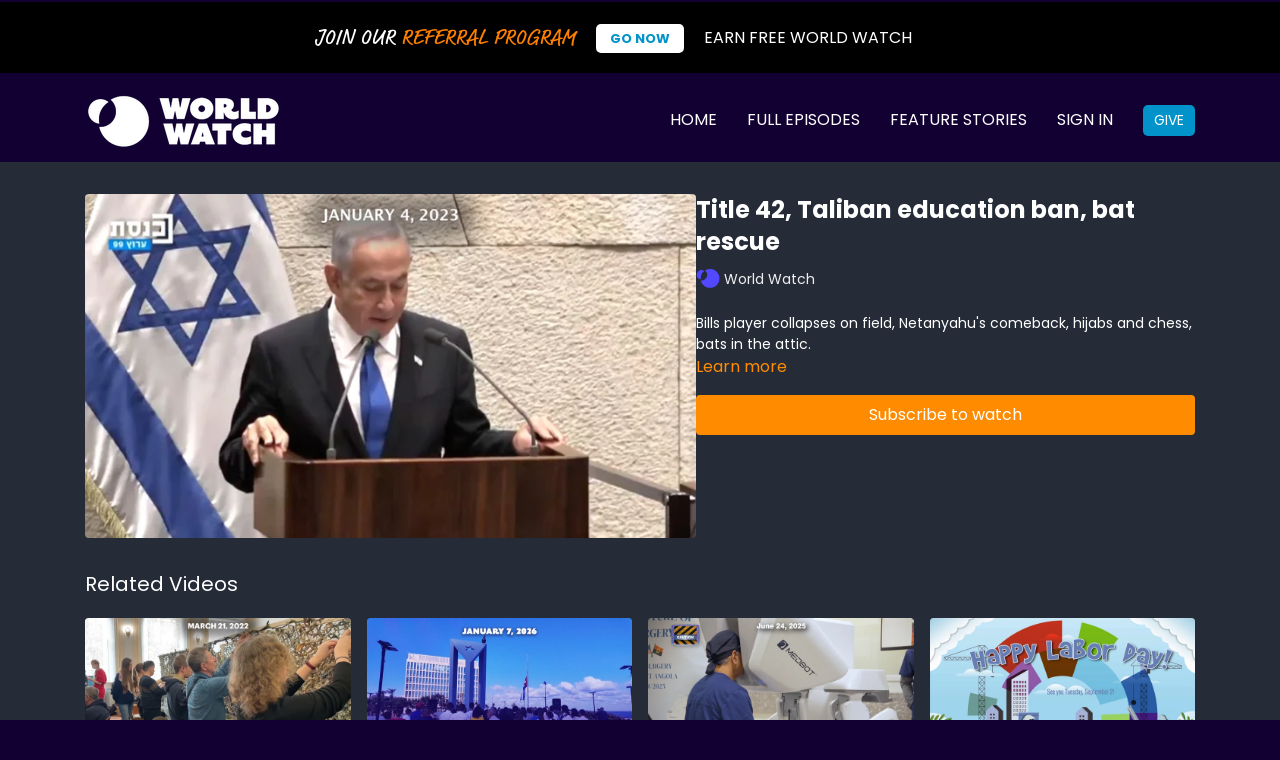

--- FILE ---
content_type: text/vnd.turbo-stream.html; charset=utf-8
request_url: https://app.worldwatch.news/programs/title-42-taliban-education-ban-bat-rescue.turbo_stream?playlist_position=sidebar&preview=false
body_size: -33
content:
<!DOCTYPE html><html><head><meta name="csrf-param" content="authenticity_token" />
<meta name="csrf-token" content="SUyRGW5nki-QQWtFUAmzXQKRLIQb1KeKp3JtIG2BwwSJ0tfdppqRn6Vu7MavbaCYkeUhu_QA_WlP4r9RzhzMbg" /></head><body><turbo-stream action="update" target="program_show"><template>
  <turbo-frame id="program_player">
      <turbo-frame id="program_content" src="/programs/title-42-taliban-education-ban-bat-rescue/program_content?playlist_position=sidebar&amp;preview=false">
</turbo-frame></turbo-frame></template></turbo-stream></body></html>

--- FILE ---
content_type: text/html; charset=utf-8
request_url: https://app.worldwatch.news/programs/title-42-taliban-education-ban-bat-rescue/related
body_size: 11560
content:
<turbo-frame id="program_related" target="_top">

    <div class="container " data-area="program-related-videos">
      <div class="cbt-related mt-8  pb-16">
        <div class="cbt-related-title text-xl font-medium">Related Videos</div>
          <div class="mt-5 grid grid-cols-1 sm:grid-cols-2 md:grid-cols-3 lg:grid-cols-4 xl:grid-cols-4 gap-x-4 gap-y-6">
              <div data-area="related-video-item" class="">
                <swiper-slide
  data-card="video_1602801"
  data-custom="content-card"
  class="self-start hotwired"
    data-short-description="UA citizens help, collision leaves nine dead, Disney employees walk out, NASA reveals moon megarocket, rare wolverine captured, &amp; more news."
    data-author-title-0="World Watch" data-author-permalink-0="WORLD Watch"
>

  <a class="card-image-container" data-turbo="true" data-turbo-prefetch="false" data-turbo-action="advance" data-turbo-frame="_top" onclick="window.CatalogAnalytics(&#39;clickContentItem&#39;, &#39;video&#39;, &#39;1602801&#39;, &#39;Related Videos&#39;); window.CatalogAnalytics(&#39;clickRelatedVideo&#39;, &#39;1602801&#39;, &#39;1&#39;, &#39;program_page&#39;)" href="/programs/staying-power">
    <div class="image-container relative" data-test="catalog-card">
  <div class="relative image-content">
    <div aria-hidden="true" style="padding-bottom: 56%;"></div>
    <img loading="lazy" alt="Staying Power" decoding="async"
         src="https://alpha.uscreencdn.com/images/programs/1602801/horizontal/WW_March_21__2022_date.1647637241.jpg?auto=webp&width=350"
         srcset="https://alpha.uscreencdn.com/images/programs/1602801/horizontal/WW_March_21__2022_date.1647637241.jpg?auto=webp&width=350 350w,
            https://alpha.uscreencdn.com/images/programs/1602801/horizontal/WW_March_21__2022_date.1647637241.jpg?auto=webp&width=700 2x,
            https://alpha.uscreencdn.com/images/programs/1602801/horizontal/WW_March_21__2022_date.1647637241.jpg?auto=webp&width=1050 3x"
         class="card-image b-image absolute object-cover h-full top-0 left-0" style="opacity: 1;">
  </div>
    <div class="badge flex justify-center items-center text-white content-card-badge z-0">
      <span class="badge-item">10:02</span>
      <svg xmlns="http://www.w3.org/2000/svg" width="13" height="9" viewBox="0 0 13 9" fill="none" class="badge-item content-watched-icon" data-test="content-watched-icon">
  <path fill-rule="evenodd" clip-rule="evenodd" d="M4.99995 7.15142L12.0757 0.0756836L12.9242 0.924212L4.99995 8.84848L0.575684 4.42421L1.42421 3.57568L4.99995 7.15142Z" fill="currentColor"></path>
</svg>

    </div>

</div>
<div class="content-watched-overlay"></div>

</a>  <a class="card-title" data-turbo="true" data-turbo-prefetch="false" data-turbo-action="advance" data-turbo-frame="_top" title="Staying Power" aria-label="Staying Power" onclick="window.CatalogAnalytics(&#39;clickContentItem&#39;, &#39;video&#39;, &#39;1602801&#39;, &#39;Related Videos&#39;); window.CatalogAnalytics(&#39;clickRelatedVideo&#39;, &#39;1602801&#39;, &#39;1&#39;, &#39;program_page&#39;)" href="/programs/staying-power">
    <span class="line-clamp-2">
      Staying Power
    </span>
</a></swiper-slide>


              </div>
              <div data-area="related-video-item" class="">
                <swiper-slide
  data-card="video_3973419"
  data-custom="content-card"
  class="self-start hotwired"
    data-short-description="Also... several childhood vaccines are removed from the recommended list, beachgoers in Brazil get a rare sight and more!"
    data-author-title-0="World Watch" data-author-permalink-0="WORLD Watch"
>

  <a class="card-image-container" data-turbo="true" data-turbo-prefetch="false" data-turbo-action="advance" data-turbo-frame="_top" onclick="window.CatalogAnalytics(&#39;clickContentItem&#39;, &#39;video&#39;, &#39;3973419&#39;, &#39;Related Videos&#39;); window.CatalogAnalytics(&#39;clickRelatedVideo&#39;, &#39;3973419&#39;, &#39;2&#39;, &#39;program_page&#39;)" href="/programs/wednesday-january-7-consequences-for-cuba">
    <div class="image-container relative" data-test="catalog-card">
  <div class="relative image-content">
    <div aria-hidden="true" style="padding-bottom: 56%;"></div>
    <img loading="lazy" alt="Wednesday, January 7: Consequences for Cuba" decoding="async"
         src="https://alpha.uscreencdn.com/images/programs/3973419/horizontal/39602828-459e-4966-99a2-f49f6cb5b882.jpg?auto=webp&width=350"
         srcset="https://alpha.uscreencdn.com/images/programs/3973419/horizontal/39602828-459e-4966-99a2-f49f6cb5b882.jpg?auto=webp&width=350 350w,
            https://alpha.uscreencdn.com/images/programs/3973419/horizontal/39602828-459e-4966-99a2-f49f6cb5b882.jpg?auto=webp&width=700 2x,
            https://alpha.uscreencdn.com/images/programs/3973419/horizontal/39602828-459e-4966-99a2-f49f6cb5b882.jpg?auto=webp&width=1050 3x"
         class="card-image b-image absolute object-cover h-full top-0 left-0" style="opacity: 1;">
  </div>
    <div class="badge flex justify-center items-center text-white content-card-badge z-0">
      <span class="badge-item">10:46</span>
      <svg xmlns="http://www.w3.org/2000/svg" width="13" height="9" viewBox="0 0 13 9" fill="none" class="badge-item content-watched-icon" data-test="content-watched-icon">
  <path fill-rule="evenodd" clip-rule="evenodd" d="M4.99995 7.15142L12.0757 0.0756836L12.9242 0.924212L4.99995 8.84848L0.575684 4.42421L1.42421 3.57568L4.99995 7.15142Z" fill="currentColor"></path>
</svg>

    </div>

</div>
<div class="content-watched-overlay"></div>

</a>  <a class="card-title" data-turbo="true" data-turbo-prefetch="false" data-turbo-action="advance" data-turbo-frame="_top" title="Wednesday, January 7: Consequences for Cuba" aria-label="Wednesday, January 7: Consequences for Cuba" onclick="window.CatalogAnalytics(&#39;clickContentItem&#39;, &#39;video&#39;, &#39;3973419&#39;, &#39;Related Videos&#39;); window.CatalogAnalytics(&#39;clickRelatedVideo&#39;, &#39;3973419&#39;, &#39;2&#39;, &#39;program_page&#39;)" href="/programs/wednesday-january-7-consequences-for-cuba">
    <span class="line-clamp-2">
      Wednesday, January 7: Consequences for Cuba
    </span>
</a></swiper-slide>


              </div>
              <div data-area="related-video-item" class="">
                <swiper-slide
  data-card="video_3681127"
  data-custom="content-card"
  class="self-start hotwired"
    data-short-description="Also... reenacting the Battle of Bunker Hill on its 250th anniversary, ten California Condor chicks born in the Los Angeles Zoo, and more!"
    data-author-title-0="World Watch" data-author-permalink-0="WORLD Watch"
>

  <a class="card-image-container" data-turbo="true" data-turbo-prefetch="false" data-turbo-action="advance" data-turbo-frame="_top" onclick="window.CatalogAnalytics(&#39;clickContentItem&#39;, &#39;video&#39;, &#39;3681127&#39;, &#39;Related Videos&#39;); window.CatalogAnalytics(&#39;clickRelatedVideo&#39;, &#39;3681127&#39;, &#39;3&#39;, &#39;program_page&#39;)" href="/programs/tuesday-june-24th-transcontinental-surgery">
    <div class="image-container relative" data-test="catalog-card">
  <div class="relative image-content">
    <div aria-hidden="true" style="padding-bottom: 56%;"></div>
    <img loading="lazy" alt="Tuesday, June 24th: Transcontinental Surgery" decoding="async"
         src="https://alpha.uscreencdn.com/images/programs/3681127/horizontal/402cba98-1642-41f0-a759-0bbb099a6111.jpg?auto=webp&width=350"
         srcset="https://alpha.uscreencdn.com/images/programs/3681127/horizontal/402cba98-1642-41f0-a759-0bbb099a6111.jpg?auto=webp&width=350 350w,
            https://alpha.uscreencdn.com/images/programs/3681127/horizontal/402cba98-1642-41f0-a759-0bbb099a6111.jpg?auto=webp&width=700 2x,
            https://alpha.uscreencdn.com/images/programs/3681127/horizontal/402cba98-1642-41f0-a759-0bbb099a6111.jpg?auto=webp&width=1050 3x"
         class="card-image b-image absolute object-cover h-full top-0 left-0" style="opacity: 1;">
  </div>
    <div class="badge flex justify-center items-center text-white content-card-badge z-0">
      <span class="badge-item">10:49</span>
      <svg xmlns="http://www.w3.org/2000/svg" width="13" height="9" viewBox="0 0 13 9" fill="none" class="badge-item content-watched-icon" data-test="content-watched-icon">
  <path fill-rule="evenodd" clip-rule="evenodd" d="M4.99995 7.15142L12.0757 0.0756836L12.9242 0.924212L4.99995 8.84848L0.575684 4.42421L1.42421 3.57568L4.99995 7.15142Z" fill="currentColor"></path>
</svg>

    </div>

</div>
<div class="content-watched-overlay"></div>

</a>  <a class="card-title" data-turbo="true" data-turbo-prefetch="false" data-turbo-action="advance" data-turbo-frame="_top" title="Tuesday, June 24th: Transcontinental Surgery" aria-label="Tuesday, June 24th: Transcontinental Surgery" onclick="window.CatalogAnalytics(&#39;clickContentItem&#39;, &#39;video&#39;, &#39;3681127&#39;, &#39;Related Videos&#39;); window.CatalogAnalytics(&#39;clickRelatedVideo&#39;, &#39;3681127&#39;, &#39;3&#39;, &#39;program_page&#39;)" href="/programs/tuesday-june-24th-transcontinental-surgery">
    <span class="line-clamp-2">
      Tuesday, June 24th: Transcontinental Surgery
    </span>
</a></swiper-slide>


              </div>
              <div data-area="related-video-item" class="">
                <swiper-slide
  data-card="video_3771513"
  data-custom="content-card"
  class="self-start hotwired"
    data-short-description="See you tomorrow, September 2!"
    data-author-title-0="World Watch" data-author-permalink-0="WORLD Watch"
>

  <a class="card-image-container" data-turbo="true" data-turbo-prefetch="false" data-turbo-action="advance" data-turbo-frame="_top" onclick="window.CatalogAnalytics(&#39;clickContentItem&#39;, &#39;video&#39;, &#39;3771513&#39;, &#39;Related Videos&#39;); window.CatalogAnalytics(&#39;clickRelatedVideo&#39;, &#39;3771513&#39;, &#39;4&#39;, &#39;program_page&#39;)" href="/programs/ww-september-1-2025-placeholder-7ba818">
    <div class="image-container relative" data-test="catalog-card">
  <div class="relative image-content">
    <div aria-hidden="true" style="padding-bottom: 56%;"></div>
    <img loading="lazy" alt="Happy Labor Day!" decoding="async"
         src="https://alpha.uscreencdn.com/images/programs/3771513/horizontal/5496f662-978c-4e0e-a1e7-fc9044d0c4ab.jpg?auto=webp&width=350"
         srcset="https://alpha.uscreencdn.com/images/programs/3771513/horizontal/5496f662-978c-4e0e-a1e7-fc9044d0c4ab.jpg?auto=webp&width=350 350w,
            https://alpha.uscreencdn.com/images/programs/3771513/horizontal/5496f662-978c-4e0e-a1e7-fc9044d0c4ab.jpg?auto=webp&width=700 2x,
            https://alpha.uscreencdn.com/images/programs/3771513/horizontal/5496f662-978c-4e0e-a1e7-fc9044d0c4ab.jpg?auto=webp&width=1050 3x"
         class="card-image b-image absolute object-cover h-full top-0 left-0" style="opacity: 1;">
  </div>
    <div class="badge flex justify-center items-center text-white content-card-badge z-0">
      <span class="badge-item">00:10</span>
      <svg xmlns="http://www.w3.org/2000/svg" width="13" height="9" viewBox="0 0 13 9" fill="none" class="badge-item content-watched-icon" data-test="content-watched-icon">
  <path fill-rule="evenodd" clip-rule="evenodd" d="M4.99995 7.15142L12.0757 0.0756836L12.9242 0.924212L4.99995 8.84848L0.575684 4.42421L1.42421 3.57568L4.99995 7.15142Z" fill="currentColor"></path>
</svg>

    </div>

</div>
<div class="content-watched-overlay"></div>

</a>  <a class="card-title" data-turbo="true" data-turbo-prefetch="false" data-turbo-action="advance" data-turbo-frame="_top" title="Happy Labor Day!" aria-label="Happy Labor Day!" onclick="window.CatalogAnalytics(&#39;clickContentItem&#39;, &#39;video&#39;, &#39;3771513&#39;, &#39;Related Videos&#39;); window.CatalogAnalytics(&#39;clickRelatedVideo&#39;, &#39;3771513&#39;, &#39;4&#39;, &#39;program_page&#39;)" href="/programs/ww-september-1-2025-placeholder-7ba818">
    <span class="line-clamp-2">
      Happy Labor Day!
    </span>
</a></swiper-slide>


              </div>
          </div>
        </div>
      </div>
    </div>
</turbo-frame>

--- FILE ---
content_type: text/javascript; charset=utf-8
request_url: https://app.worldwatch.news/assets/common_scripts_6.js
body_size: 551
content:
console.log('common_scripts_6')

let detectGetAccess = () => {
  let getAccessButton = document.querySelector('a[data-test="button-access"]')
  if (getAccessButton) {
    if (!getAccessButton.classList.value.includes('touched')) {
      axios.get('/api/sessions').then(response => {
        let user = response.data;
        globalUser = user;
        if (user.logged) {
          getAccessButton.href = `https://subscribe.wng.org/account`
        } else {
          getAccessButton.href = 'https://subscribe.wng.org/account'
        }
        getAccessButton.classList.add('touched') 
      })
      
    }
  }
  setTimeout(() => detectGetAccess(), 500)
}
//detectGetAccess()

let detectTemplate = () => {
  
  let topMenu = document.querySelector('.top_menu');
  if (topMenu) {
    if (!topMenu.classList.value.includes('touched')) {
     //if (document.querySelector('.js-dashboard')) document.querySelector('.js-dashboard').href =  `https://login.worldnewsgroup.com/account/${globalUser.email}`
     // if(document.querySelector('.js-dashboard-mobile')) document.querySelector('.js-dashboard-mobile').href =  `https://login.worldnewsgroup.com/account/${globalUser.email}`
       if (document.querySelector('.js-dashboard')) document.querySelector('.js-dashboard').href =  `https://subscribe.wng.org/account`
     if(document.querySelector('.js-dashboard-mobile')) document.querySelector('.js-dashboard-mobile').href =  `https://subscribe.wng.org/account`
      topMenu.classList.add('touched')
    }
  }
  
  if (location.href.includes('/account')) {
    let wrapper = document.querySelector('html')
    if (wrapper) {
      if (!wrapper.classList.value.includes('touched')) {
        //location.href = `https://login.worldnewsgroup.com/account/${globalUser.email}`
            location.href = `https://subscribe.wng.org`
        wrapper.classList.add('touched') 
      }
    }
  }
  setTimeout(() => detectTemplate(), 500)
}

var globalUser = null;

axios.get('/api/sessions').then(response => {
  let user = response.data;
  globalUser = user;
  if (user.logged) {
        /* Added for atData Suppression script */
  const script = document.createElement('script');
    script.type = 'text/javascript';
    script.async = true;
    script.defer = true;
    script.src = '//js.alocdn.com/c/2kfa394i.js';  
    script.setAttribute('data-action', 'cnv');
    script.setAttribute('data-id', 'alocdn-ldr');
    script.setAttribute('data-label', 'AD_WWFreebie');
    document.head.appendChild(script);
    /* End of atData Suppression script*/

    axios.get('/api/subscriptions/active').then(response => {
      let subscription = response.data
      if (subscription.plan) {
        console.log('this user subscriber')
      } else {
         
          
      }
    }).catch(
      function (error) {
         console.log('this user not a subscriber')
        axios.get('/api/ownerships').then(response => {
          let products = response.data
          
          if (products.length) {
            let hasOffer = false
            products.forEach(product => {
              if (product.product_type == "Offer") {
                hasOffer = true
              }
            })
            console.log(hasOffer)
            if (hasOffer) detectTemplate()
          }
        })  
      }
      
    )
    
  }
})

/* URL selector */
/*
 window.onload = function () { 


const queryString = window.location.search; //searchers url
const urlParams = new URLSearchParams(queryString); // searches for parameters in url
const urlEmail = urlParams.get('ue'); //identifies specifc paramameter
console.log(urlEmail); 
   
// Add URL to form
if(urlEmail.length==0)
{
console.log("no email param in url");
}
else{
var formEmailAddress = document.querySelector('.form-input');
formEmailAddress.setAttribute('value',urlEmail );
document.querySelector('button').click();
}



 }*/